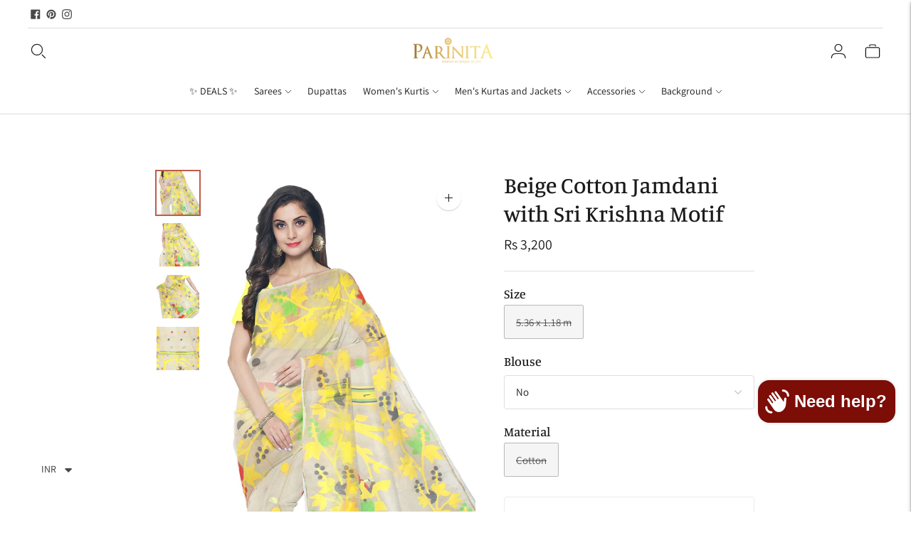

--- FILE ---
content_type: text/javascript; charset=utf-8
request_url: https://www.parinita.co.in/products/beige-cotton-jamdani-with-sri-krishna-motif.js
body_size: 753
content:
{"id":8853049409816,"title":"Beige Cotton Jamdani with Sri Krishna Motif","handle":"beige-cotton-jamdani-with-sri-krishna-motif","description":"\u003cp data-mce-fragment=\"1\"\u003e\u003cspan data-mce-fragment=\"1\" size=\"2\"\u003e\u003cb data-mce-fragment=\"1\"\u003ePallav\u003c\/b\u003e: The\u003cspan data-mce-fragment=\"1\"\u003e \u003c\/span\u003e\u003cem data-mce-fragment=\"1\"\u003epallav\u003c\/em\u003e\u003cspan data-mce-fragment=\"1\"\u003e \u003c\/span\u003ehas a motif of \u003cspan data-mce-fragment=\"1\"\u003eSri Krishna and Radha on a swing in yellow, green, red, and black. The pallav is the highlight of the saree\u003c\/span\u003e\u003c\/span\u003e\u003c\/p\u003e\n\u003cp data-mce-fragment=\"1\"\u003e\u003cspan data-mce-fragment=\"1\" size=\"2\"\u003e\u003cb data-mce-fragment=\"1\"\u003eBody\u003c\/b\u003e: C\u003cspan data-mce-fragment=\"1\"\u003eircular motifs in red, green, yellow, golden, and black\u003c\/span\u003e\u003cspan data-mce-fragment=\"1\"\u003e \u003c\/span\u003eagainst a starched beige cotton background looks beautiful\u003c\/span\u003e\u003c\/p\u003e\n\u003cp data-mce-fragment=\"1\"\u003e\u003cspan data-mce-fragment=\"1\" size=\"2\"\u003e\u003cb data-mce-fragment=\"1\"\u003eBorder\u003c\/b\u003e: \u003cspan data-mce-fragment=\"1\"\u003eA grapevine pattern in yellow, green, red, and black runs on the border\u003c\/span\u003e\u003cspan data-mce-fragment=\"1\"\u003e and \u003c\/span\u003eadds to the charm of this \u003cspan data-mce-fragment=\"1\"\u003e\u003ca data-mce-fragment=\"1\" title=\"jamdani saree background\" href=\"https:\/\/parinitasarees.myshopify.com\/pages\/jamdani\" target=\"_blank\" data-mce-href=\"https:\/\/parinitasarees.myshopify.com\/pages\/jamdani\"\u003edhakai jamdani\u003c\/a\u003e\u003c\/span\u003e saree\u003c\/span\u003e\u003c\/p\u003e\n\u003cp data-mce-fragment=\"1\"\u003e\u003cspan data-mce-fragment=\"1\" size=\"2\"\u003e\u003cb data-mce-fragment=\"1\"\u003eStyling tips\u003c\/b\u003e: A yellow blouse would be ideal for that attractive look, with silver bangles\u003c\/span\u003e\u003c\/p\u003e","published_at":"2023-11-29T12:42:07+05:30","created_at":"2023-11-29T12:42:07+05:30","vendor":"Parinita Sarees","type":"Jamdani saree","tags":["Beige","Cotton"],"price":320000,"price_min":320000,"price_max":320000,"available":false,"price_varies":false,"compare_at_price":null,"compare_at_price_min":0,"compare_at_price_max":0,"compare_at_price_varies":false,"variants":[{"id":47303241564440,"title":"5.36 x 1.18 m \/ No \/ Cotton","option1":"5.36 x 1.18 m","option2":"No","option3":"Cotton","sku":"JA2543","requires_shipping":true,"taxable":false,"featured_image":null,"available":false,"name":"Beige Cotton Jamdani with Sri Krishna Motif - 5.36 x 1.18 m \/ No \/ Cotton","public_title":"5.36 x 1.18 m \/ No \/ Cotton","options":["5.36 x 1.18 m","No","Cotton"],"price":320000,"weight":800,"compare_at_price":null,"inventory_quantity":0,"inventory_management":"shopify","inventory_policy":"deny","barcode":"","requires_selling_plan":false,"selling_plan_allocations":[]}],"images":["\/\/cdn.shopify.com\/s\/files\/1\/0353\/3897\/files\/Beige-Cotton-Jamdani-with-Sri-Krishna-Motif-Jamdani-saree.jpg?v=1743678984","\/\/cdn.shopify.com\/s\/files\/1\/0353\/3897\/files\/Beige-Cotton-Jamdani-with-Sri-Krishna-Motif-Jamdani-saree-2.jpg?v=1743678986","\/\/cdn.shopify.com\/s\/files\/1\/0353\/3897\/files\/Beige-Cotton-Jamdani-with-Sri-Krishna-Motif-Jamdani-saree-3.jpg?v=1743678988","\/\/cdn.shopify.com\/s\/files\/1\/0353\/3897\/files\/Beige-Cotton-Jamdani-with-Sri-Krishna-Motif-Jamdani-saree-4.jpg?v=1743678990"],"featured_image":"\/\/cdn.shopify.com\/s\/files\/1\/0353\/3897\/files\/Beige-Cotton-Jamdani-with-Sri-Krishna-Motif-Jamdani-saree.jpg?v=1743678984","options":[{"name":"Size","position":1,"values":["5.36 x 1.18 m"]},{"name":"Blouse","position":2,"values":["No"]},{"name":"Material","position":3,"values":["Cotton"]}],"url":"\/products\/beige-cotton-jamdani-with-sri-krishna-motif","media":[{"alt":"Beige Cotton Jamdani with Sri Krishna Motif-Jamdani saree-parinitasarees","id":36206187381016,"position":1,"preview_image":{"aspect_ratio":0.5,"height":3800,"width":1900,"src":"https:\/\/cdn.shopify.com\/s\/files\/1\/0353\/3897\/files\/Beige-Cotton-Jamdani-with-Sri-Krishna-Motif-Jamdani-saree.jpg?v=1743678984"},"aspect_ratio":0.5,"height":3800,"media_type":"image","src":"https:\/\/cdn.shopify.com\/s\/files\/1\/0353\/3897\/files\/Beige-Cotton-Jamdani-with-Sri-Krishna-Motif-Jamdani-saree.jpg?v=1743678984","width":1900},{"alt":"Beige Cotton Jamdani with Sri Krishna Motif-Jamdani saree-parinitasarees","id":36206187774232,"position":2,"preview_image":{"aspect_ratio":0.5,"height":3800,"width":1900,"src":"https:\/\/cdn.shopify.com\/s\/files\/1\/0353\/3897\/files\/Beige-Cotton-Jamdani-with-Sri-Krishna-Motif-Jamdani-saree-2.jpg?v=1743678986"},"aspect_ratio":0.5,"height":3800,"media_type":"image","src":"https:\/\/cdn.shopify.com\/s\/files\/1\/0353\/3897\/files\/Beige-Cotton-Jamdani-with-Sri-Krishna-Motif-Jamdani-saree-2.jpg?v=1743678986","width":1900},{"alt":"Beige Cotton Jamdani with Sri Krishna Motif-Jamdani saree-parinitasarees","id":36206188232984,"position":3,"preview_image":{"aspect_ratio":0.5,"height":3800,"width":1900,"src":"https:\/\/cdn.shopify.com\/s\/files\/1\/0353\/3897\/files\/Beige-Cotton-Jamdani-with-Sri-Krishna-Motif-Jamdani-saree-3.jpg?v=1743678988"},"aspect_ratio":0.5,"height":3800,"media_type":"image","src":"https:\/\/cdn.shopify.com\/s\/files\/1\/0353\/3897\/files\/Beige-Cotton-Jamdani-with-Sri-Krishna-Motif-Jamdani-saree-3.jpg?v=1743678988","width":1900},{"alt":"Beige Cotton Jamdani with Sri Krishna Motif-Jamdani saree-parinitasarees","id":36206188757272,"position":4,"preview_image":{"aspect_ratio":0.5,"height":3800,"width":1900,"src":"https:\/\/cdn.shopify.com\/s\/files\/1\/0353\/3897\/files\/Beige-Cotton-Jamdani-with-Sri-Krishna-Motif-Jamdani-saree-4.jpg?v=1743678990"},"aspect_ratio":0.5,"height":3800,"media_type":"image","src":"https:\/\/cdn.shopify.com\/s\/files\/1\/0353\/3897\/files\/Beige-Cotton-Jamdani-with-Sri-Krishna-Motif-Jamdani-saree-4.jpg?v=1743678990","width":1900}],"requires_selling_plan":false,"selling_plan_groups":[]}

--- FILE ---
content_type: application/javascript; charset=utf-8
request_url: https://cdn-widgetsrepository.yotpo.com/v1/loader/ggae5oybRxzgFRSXJCwP-g
body_size: 14490
content:

if (typeof (window) !== 'undefined' && window.performance && window.performance.mark) {
  window.performance.mark('yotpo:loader:loaded');
}
var yotpoWidgetsContainer = yotpoWidgetsContainer || { guids: {} };
(function(){
    var guid = "ggae5oybRxzgFRSXJCwP-g";
    var loader = {
        loadDep: function (link, onLoad, strategy) {
            var script = document.createElement('script');
            script.onload = onLoad || function(){};
            script.src = link;
            if (strategy === 'defer') {
                script.defer = true;
            } else if (strategy === 'async') {
                script.async = true;
            }
            script.setAttribute("type", "text/javascript");
            script.setAttribute("charset", "utf-8");
            document.head.appendChild(script);
        },
        config: {
            data: {
                guid: guid
            },
            widgets: {
            
                "452538": {
                    instanceId: "452538",
                    instanceVersionId: "318446073",
                    templateAssetUrl: "https://cdn-widgetsrepository.yotpo.com/widget-assets/widget-visual-redemption/app.v0.6.1-4815.js",
                    cssOverrideAssetUrl: "",
                    customizationCssUrl: "",
                    customizations: {
                      "description-color": "#666d8b",
                      "description-font-size": "20",
                      "headline-color": "#011247",
                      "headline-font-size": "36",
                      "layout-background-color": "white",
                      "primary-font-name-and-url": "Montserrat@600|https://fonts.googleapis.com/css?family=Montserrat:600\u0026display=swap",
                      "redemption-1-displayname": "Tile 1",
                      "redemption-1-settings-cost": "0 points",
                      "redemption-1-settings-cost-color": "#666d8b",
                      "redemption-1-settings-cost-font-size": "20",
                      "redemption-1-settings-reward": "$0",
                      "redemption-1-settings-reward-color": "#011247",
                      "redemption-1-settings-reward-font-size": "30",
                      "redemption-2-displayname": "Tile 2",
                      "redemption-2-settings-cost": "0 points",
                      "redemption-2-settings-cost-color": "#666d8b",
                      "redemption-2-settings-cost-font-size": "20",
                      "redemption-2-settings-reward": "$0",
                      "redemption-2-settings-reward-color": "#011247",
                      "redemption-2-settings-reward-font-size": "30",
                      "redemption-3-displayname": "Tile 3",
                      "redemption-3-settings-cost": "0 points",
                      "redemption-3-settings-cost-color": "#666d8b",
                      "redemption-3-settings-cost-font-size": "20",
                      "redemption-3-settings-reward": "$0",
                      "redemption-3-settings-reward-color": "#011247",
                      "redemption-3-settings-reward-font-size": "30",
                      "rule-border-color": "#bccdfe",
                      "rule-color": "#061153",
                      "rule-font-size": "18",
                      "secondary-font-name-and-url": "Nunito Sans@400|https://fonts.googleapis.com/css?family=Nunito+Sans\u0026display=swap",
                      "selected-extensions": [
                        "1",
                        "2",
                        "3"
                      ],
                      "view-layout": "full-layout",
                      "visual-redemption-description": "Redeeming your hard-earned points is easy! Simply apply your points for a discount at checkout!",
                      "visual-redemption-headline": "How to use your points",
                      "visual-redemption-rule": "100 points equals $10.00"
                    },
                    staticContent: {
                      "cssEditorEnabled": true,
                      "currency": "INR",
                      "isHidden": false,
                      "isMultiCurrencyEnabled": false,
                      "isShopifyNewAccountsVersion": true,
                      "platformName": "shopify",
                      "storeId": "dVoWMXYGytTDyK9MVLiJxykGiuZ0q8CF2pNPZKbw"
                    },
                    className: "VisualRedemptionWidget",
                    dependencyGroupId: 2
                },
            
                "452537": {
                    instanceId: "452537",
                    instanceVersionId: "26040508",
                    templateAssetUrl: "https://cdn-widgetsrepository.yotpo.com/widget-assets/widget-referral-widget/app.v1.8.1-4652.js",
                    cssOverrideAssetUrl: "",
                    customizationCssUrl: "",
                    customizations: {
                      "background-color": "rgba( 255, 255, 255, 1 )",
                      "background-image-url": "https://cdn-widget-assets.yotpo.com/widget-referral-widget/customizations/defaults/BackgroundImage-v3.jpg",
                      "customer-email-view-button-text": "Next",
                      "customer-email-view-description": "Give your friends $20 off their first order of $40 and get $20 (in points) for each successful referral",
                      "customer-email-view-header": "Refer a Friend",
                      "customer-email-view-input-placeholder": "Your email address",
                      "customer-email-view-title": "GIVE $20, GET $20",
                      "customer-name-view-input-placeholder": "Your name",
                      "default-toggle": true,
                      "description-color": "rgba( 55, 51, 48, 1 )",
                      "description-font-size": "20px",
                      "final-view-button-text": "REFER MORE FRIENDS",
                      "final-view-description": "Remind your friends to check their emails",
                      "final-view-error-description": "We were unable to send the referral link",
                      "final-view-error-text": "GO BACK",
                      "final-view-error-title": "SOMETHING WENT WRONG",
                      "final-view-title": "THANKS FOR REFERRING",
                      "fonts-primary-font-name-and-url": "Montserrat@600|https://fonts.googleapis.com/css?family=Montserrat:600\u0026display=swap",
                      "fonts-secondary-font-name-and-url": "Nunito Sans@400|https://fonts.googleapis.com/css?family=Nunito+Sans:400\u0026display=swap",
                      "header-color": "rgba( 0, 0, 0, 1 )",
                      "header-font-size": "18px",
                      "main-share-option-desktop": "main_share_email",
                      "main-share-option-mobile": "main_share_sms",
                      "next-button-background-color": "rgba( 118, 140,  220, 1 )",
                      "next-button-font-size": "18px",
                      "next-button-size": "standard",
                      "next-button-text-color": "rgba( 118, 140,  220, 1 )",
                      "next-button-type": "rectangular_outline",
                      "referral-history-completed-points-text": "{{points}} POINTS",
                      "referral-history-completed-status-type": "text",
                      "referral-history-confirmed-status": "COMPLETED",
                      "referral-history-pending-status": "PENDING",
                      "referral-history-redeem-text": "To redeem your points, simply apply your discount at checkout.",
                      "referral-history-sumup-line-points-text": "{{points}} POINTS",
                      "referral-history-sumup-line-text": "Your Rewards",
                      "referral-views-button-text": "Next",
                      "referral-views-copy-link-button-text": "COPY LINK",
                      "referral-views-description": "Give your friends $20 off their first order of $40 and get $20 (in points) for each successful referral",
                      "referral-views-email-share-body": "How does a discount off your first order at {{company_name}} sound? Use the link below and once you've shopped, I'll get a reward too.\n{{referral_link}}",
                      "referral-views-email-share-subject": "Discount to a Store You'll Love!",
                      "referral-views-email-share-type": "marketing_email",
                      "referral-views-friends-input-placeholder": "Friend’s email address",
                      "referral-views-header": "Refer a Friend",
                      "referral-views-personal-email-button-text": "SEND VIA MY EMAIL",
                      "referral-views-sms-button-text": "SEND VIA SMS",
                      "referral-views-title": "GIVE $20, GET $20",
                      "referral-views-whatsapp-button-text": "SEND VIA WHATSAPP",
                      "share-allow-copy-link": true,
                      "share-allow-email": true,
                      "share-allow-facebook": true,
                      "share-allow-sms": true,
                      "share-allow-twitter": true,
                      "share-allow-whatsapp": true,
                      "share-facebook-header": "Earn A Discount When You Shop Today!",
                      "share-facebook-image-url": "",
                      "share-icons-color": "black",
                      "share-settings-copyLink": true,
                      "share-settings-default-checkbox": true,
                      "share-settings-default-mobile-checkbox": true,
                      "share-settings-email": true,
                      "share-settings-facebook": true,
                      "share-settings-fbMessenger": true,
                      "share-settings-mobile-copyLink": true,
                      "share-settings-mobile-email": true,
                      "share-settings-mobile-facebook": true,
                      "share-settings-mobile-fbMessenger": true,
                      "share-settings-mobile-sms": true,
                      "share-settings-mobile-twitter": true,
                      "share-settings-mobile-whatsapp": true,
                      "share-settings-twitter": true,
                      "share-settings-whatsapp": true,
                      "share-sms-message": "I love {{company_name}}! Shop through my link to get a reward {{referral_link}}",
                      "share-twitter-message": "These guys are great! Get a discount using my link: ",
                      "share-whatsapp-message": "I love {{company_name}}! Shop through my link to get a reward {{referral_link}}",
                      "tab-size": "medium",
                      "tab-type": "lower_line",
                      "tab-view-primary-tab-text": "Refer a Friend",
                      "tab-view-secondary-tab-text": "Your Referrals",
                      "tile-color": "rgba( 255, 255, 255, 1 )",
                      "title-color": "rgba( 55, 51, 48, 1 )",
                      "title-font-size": "36px",
                      "view-exit-intent-enabled": false,
                      "view-exit-intent-mobile-timeout-ms": 10000,
                      "view-is-popup": false,
                      "view-popup-delay-ms": 0,
                      "view-show-popup-on-exit": false,
                      "view-show-referral-history": false,
                      "view-table-rectangular-dark-pending-color": "rgba( 0, 0, 0, 0.6 )",
                      "view-table-rectangular-light-pending-color": "#FFFFFF",
                      "view-table-selected-color": "#558342",
                      "view-table-theme": "dark",
                      "view-table-type": "rectangular"
                    },
                    staticContent: {
                      "companyName": "Parinita Sarees and Fashion",
                      "cssEditorEnabled": true,
                      "currency": "INR",
                      "hasPrimaryFontsFeature": true,
                      "isHidden": false,
                      "isMultiCurrencyEnabled": false,
                      "merchantId": "35814",
                      "migrateTabColorToBackground": true,
                      "platformName": "shopify",
                      "referralHistoryEnabled": true,
                      "referralHost": "http://rwrd.io"
                    },
                    className: "ReferralWidget",
                    dependencyGroupId: 2
                },
            
                "452536": {
                    instanceId: "452536",
                    instanceVersionId: "318446074",
                    templateAssetUrl: "https://cdn-widgetsrepository.yotpo.com/widget-assets/widget-loyalty-campaigns/app.v0.13.0-4770.js",
                    cssOverrideAssetUrl: "",
                    customizationCssUrl: "",
                    customizations: {
                      "campaign-description-font-color": "#4e5772",
                      "campaign-description-size": "18px",
                      "campaign-item-334399-background-color": "#f9faff",
                      "campaign-item-334399-background-image-color-overlay": "rgba(0, 0, 0, .4)",
                      "campaign-item-334399-background-type": "color",
                      "campaign-item-334399-border-color": "#848ca3",
                      "campaign-item-334399-description-font-color": "#4e5772",
                      "campaign-item-334399-description-font-size": "18",
                      "campaign-item-334399-exclude_audience_ids": null,
                      "campaign-item-334399-exclude_audience_names": [],
                      "campaign-item-334399-hover-view-tile-message": "Earn 2 points for every ₹1 spent",
                      "campaign-item-334399-icon-color": "#768cdc",
                      "campaign-item-334399-icon-type": "defaultIcon",
                      "campaign-item-334399-include_audience_ids": "1",
                      "campaign-item-334399-include_audience_names": [
                        "All customers"
                      ],
                      "campaign-item-334399-special-reward-enabled": "false",
                      "campaign-item-334399-special-reward-headline-background-color": "#E0DBEF",
                      "campaign-item-334399-special-reward-headline-text": "Just for you!",
                      "campaign-item-334399-special-reward-headline-title-font-color": "#5344A6",
                      "campaign-item-334399-special-reward-headline-title-font-size": "16",
                      "campaign-item-334399-special-reward-tile-border-color": "#8270E7",
                      "campaign-item-334399-tile-description": "Make a purchase",
                      "campaign-item-334399-tile-reward": "2 points for every ₹1 spent",
                      "campaign-item-334399-title-font-color": "#011247",
                      "campaign-item-334399-title-font-size": "27",
                      "campaign-item-334399-type": "PointsForPurchasesCampaign",
                      "campaign-item-380944-background-color": "#f9faff",
                      "campaign-item-380944-background-image-color-overlay": "rgba(0, 0, 0, .4)",
                      "campaign-item-380944-background-type": "color",
                      "campaign-item-380944-border-color": "#848ca3",
                      "campaign-item-380944-description-font-color": "#4e5772",
                      "campaign-item-380944-description-font-size": "18",
                      "campaign-item-380944-exclude_audience_ids": null,
                      "campaign-item-380944-exclude_audience_names": [],
                      "campaign-item-380944-hover-view-tile-message": "Earn 2000 points when you create an account",
                      "campaign-item-380944-icon-color": "#768cdc",
                      "campaign-item-380944-icon-type": "defaultIcon",
                      "campaign-item-380944-include_audience_ids": "1",
                      "campaign-item-380944-include_audience_names": [
                        "All customers"
                      ],
                      "campaign-item-380944-special-reward-enabled": "false",
                      "campaign-item-380944-special-reward-headline-background-color": "#E0DBEF",
                      "campaign-item-380944-special-reward-headline-text": "Just for you!",
                      "campaign-item-380944-special-reward-headline-title-font-color": "#5344A6",
                      "campaign-item-380944-special-reward-headline-title-font-size": "16",
                      "campaign-item-380944-special-reward-tile-border-color": "#8270E7",
                      "campaign-item-380944-tile-description": "Create an Account",
                      "campaign-item-380944-tile-reward": "2000 Points",
                      "campaign-item-380944-title-font-color": "#011247",
                      "campaign-item-380944-title-font-size": "27",
                      "campaign-item-380944-type": "CreateAccountCampaign",
                      "campaign-item-380945-action-tile-action-text": "Share on Facebook",
                      "campaign-item-380945-action-tile-title": "Earn 2000 points when you share us on Facebook",
                      "campaign-item-380945-background-color": "#f9faff",
                      "campaign-item-380945-background-image-color-overlay": "rgba(0, 0, 0, .4)",
                      "campaign-item-380945-background-type": "color",
                      "campaign-item-380945-border-color": "#848ca3",
                      "campaign-item-380945-description-font-color": "#4e5772",
                      "campaign-item-380945-description-font-size": "18",
                      "campaign-item-380945-exclude_audience_ids": null,
                      "campaign-item-380945-exclude_audience_names": [],
                      "campaign-item-380945-icon-color": "#768cdc",
                      "campaign-item-380945-icon-type": "defaultIcon",
                      "campaign-item-380945-include_audience_ids": "1",
                      "campaign-item-380945-include_audience_names": [
                        "All customers"
                      ],
                      "campaign-item-380945-special-reward-enabled": "false",
                      "campaign-item-380945-special-reward-headline-background-color": "#E0DBEF",
                      "campaign-item-380945-special-reward-headline-text": "Just for you!",
                      "campaign-item-380945-special-reward-headline-title-font-color": "#5344A6",
                      "campaign-item-380945-special-reward-headline-title-font-size": "16",
                      "campaign-item-380945-special-reward-tile-border-color": "#8270E7",
                      "campaign-item-380945-tile-description": "Share On Facebook",
                      "campaign-item-380945-tile-reward": "2000 Points",
                      "campaign-item-380945-title-font-color": "#011247",
                      "campaign-item-380945-title-font-size": "27",
                      "campaign-item-380945-type": "FacebookShareCampaign",
                      "campaign-item-380946-action-tile-action-text": "Add My Birthday",
                      "campaign-item-380946-action-tile-ask-year": "true",
                      "campaign-item-380946-action-tile-birthday-required-field-message": "This field is required",
                      "campaign-item-380946-action-tile-birthday-thank-you-message": "Thanks! We're looking forward to helping you celebrate :)",
                      "campaign-item-380946-action-tile-european-date-format": "false",
                      "campaign-item-380946-action-tile-message-text": "If your birthday is within the next 30 days, your reward will be granted in delay, up to 30 days.",
                      "campaign-item-380946-action-tile-month-names": "January,February,March,April,May,June,July,August,September,October,November,December",
                      "campaign-item-380946-action-tile-title": "Earn 2000 points on your birthday",
                      "campaign-item-380946-background-color": "#f9faff",
                      "campaign-item-380946-background-image-color-overlay": "rgba(0, 0, 0, .4)",
                      "campaign-item-380946-background-type": "color",
                      "campaign-item-380946-border-color": "#848ca3",
                      "campaign-item-380946-description-font-color": "#4e5772",
                      "campaign-item-380946-description-font-size": "18",
                      "campaign-item-380946-exclude_audience_ids": null,
                      "campaign-item-380946-exclude_audience_names": [],
                      "campaign-item-380946-icon-color": "#768cdc",
                      "campaign-item-380946-icon-type": "defaultIcon",
                      "campaign-item-380946-include_audience_ids": "1",
                      "campaign-item-380946-include_audience_names": [
                        "All customers"
                      ],
                      "campaign-item-380946-special-reward-enabled": "false",
                      "campaign-item-380946-special-reward-headline-background-color": "#E0DBEF",
                      "campaign-item-380946-special-reward-headline-text": "Just for you!",
                      "campaign-item-380946-special-reward-headline-title-font-color": "#5344A6",
                      "campaign-item-380946-special-reward-headline-title-font-size": "16",
                      "campaign-item-380946-special-reward-tile-border-color": "#8270E7",
                      "campaign-item-380946-tile-description": "Happy Birthday",
                      "campaign-item-380946-tile-reward": "2000 Points",
                      "campaign-item-380946-title-font-color": "#011247",
                      "campaign-item-380946-title-font-size": "27",
                      "campaign-item-380946-type": "BirthdayCampaign",
                      "campaign-item-804660-action-tile-action-text": "Follow Us",
                      "campaign-item-804660-action-tile-title": "Earn 400 points when you follow us on Twitter",
                      "campaign-item-804660-background-color": "#f9faff",
                      "campaign-item-804660-background-image-color-overlay": "rgba(0, 0, 0, .4)",
                      "campaign-item-804660-background-type": "color",
                      "campaign-item-804660-border-color": "#848ca3",
                      "campaign-item-804660-description-font-color": "#4e5772",
                      "campaign-item-804660-description-font-size": "18",
                      "campaign-item-804660-exclude_audience_ids": null,
                      "campaign-item-804660-exclude_audience_names": [],
                      "campaign-item-804660-icon-color": "#768cdc",
                      "campaign-item-804660-icon-type": "defaultIcon",
                      "campaign-item-804660-include_audience_ids": "1",
                      "campaign-item-804660-include_audience_names": [
                        "All customers"
                      ],
                      "campaign-item-804660-special-reward-enabled": "false",
                      "campaign-item-804660-special-reward-headline-background-color": "#E0DBEF",
                      "campaign-item-804660-special-reward-headline-text": "Just for you!",
                      "campaign-item-804660-special-reward-headline-title-font-color": "#5344A6",
                      "campaign-item-804660-special-reward-headline-title-font-size": "16",
                      "campaign-item-804660-special-reward-tile-border-color": "#8270E7",
                      "campaign-item-804660-tile-description": "Follow us on Twitter",
                      "campaign-item-804660-tile-reward": "400 Points",
                      "campaign-item-804660-title-font-color": "#011247",
                      "campaign-item-804660-title-font-size": "27",
                      "campaign-item-804660-type": "TwitterFollowCampaign",
                      "campaign-title-font-color": "#011247",
                      "campaign-title-size": "27px",
                      "completed-tile-headline": "Completed",
                      "completed-tile-message": "You already completed this campaign",
                      "container-headline": "Ways to earn points",
                      "general-hover-tile-button-color": "#ffffff",
                      "general-hover-tile-button-text-color": "#140060",
                      "general-hover-tile-button-type": "filled_rectangle",
                      "general-hover-tile-color-overlay": "#011247",
                      "general-hover-tile-text-color": "#ffffff",
                      "headline-font-color": "#011247",
                      "headline-font-size": "36px",
                      "logged-out-is-redirect-after-login-to-current-page": "true",
                      "logged-out-message": "Already a member?",
                      "logged-out-sign-in-text": "Log in",
                      "logged-out-sign-up-text": "Sign up",
                      "main-text-font-name-and-url": "Montserrat@600|https://fonts.googleapis.com/css?family=Montserrat:600\u0026display=swap",
                      "secondary-text-font-name-and-url": "Montserrat@400|https://fonts.googleapis.com/css?family=Montserrat\u0026display=swap",
                      "selected-audiences": "1",
                      "selected-extensions": [
                        "804660",
                        "380945",
                        "380944",
                        "334399",
                        "380946"
                      ],
                      "special-reward-enabled": "false",
                      "special-reward-headline-background-color": "#E0DBEF",
                      "special-reward-headline-text": "Special for you",
                      "special-reward-headline-title-font-color": "#5344A6",
                      "special-reward-headline-title-font-size": "16",
                      "special-reward-tile-border-color": "#8270E7",
                      "tile-border-color": "#848ca3",
                      "tiles-background-color": "#f9faff",
                      "time-between-rewards-days": "You're eligible to participate again in *|days|* days.",
                      "time-between-rewards-hours": "You're eligible to participate again in *|hours|* hours."
                    },
                    staticContent: {
                      "companyName": "Parinita Sarees and Fashion",
                      "cssEditorEnabled": true,
                      "currency": "INR",
                      "facebookAppId": "1647129615540489",
                      "isHidden": false,
                      "isMultiCurrencyEnabled": false,
                      "isSegmentationsPickerEnabled": false,
                      "isShopifyNewAccountsVersion": true,
                      "merchantId": "35814",
                      "platformName": "shopify",
                      "storeAccountLoginUrl": "//www.parinita.co.in/account/login",
                      "storeAccountRegistrationUrl": "//www.parinita.co.in/account/register",
                      "storeId": "dVoWMXYGytTDyK9MVLiJxykGiuZ0q8CF2pNPZKbw"
                    },
                    className: "CampaignWidget",
                    dependencyGroupId: 2
                },
            
                "452535": {
                    instanceId: "452535",
                    instanceVersionId: "318446075",
                    templateAssetUrl: "https://cdn-widgetsrepository.yotpo.com/widget-assets/widget-coupons-redemption/app.v0.6.2-5198.js",
                    cssOverrideAssetUrl: "",
                    customizationCssUrl: "",
                    customizations: {
                      "confirmation-step-cancel-option": "NO",
                      "confirmation-step-confirm-option": "YES",
                      "confirmation-step-title": "ARE YOU SURE?",
                      "coupon-background-type": "no-background",
                      "coupon-code-copied-message-body": "Thank you for redeeming your points. Please paste the code at checkout.",
                      "coupon-code-copied-message-color": "#707997",
                      "coupon-code-copied-message-title": "COPIED",
                      "coupons-redemption-description": "Redeeming your points is easy! Click Redeem My Points and copy \u0026 paste your code at checkout.",
                      "coupons-redemption-headline": "How to use your points",
                      "coupons-redemption-rule": "100 points equals $10.00",
                      "description-color": "#666d8b",
                      "description-font-size": "20",
                      "disabled-outline-button-color": "#929292",
                      "discount-bigger-than-subscription-cost-text": "Your next subscription is lower than the redemption amount",
                      "donate-button-text": "DONATE",
                      "donation-success-message-body": "Thank you for donating ${{donation_amount}} to {{company_name}}",
                      "donation-success-message-color": "#707997",
                      "donation-success-message-title": "SUCCESS",
                      "error-message-color": "#f04860",
                      "error-message-title": "",
                      "headline-color": "#011247",
                      "headline-font-size": "36",
                      "login-button-color": "#556DD8",
                      "login-button-text": "REDEEM MY POINTS",
                      "login-button-text-color": "white",
                      "login-button-type": "filled_rectangle",
                      "message-font-size": "14",
                      "missing-points-amount-text": "You don't have enough points to redeem",
                      "next-subscription-headline-text": "NEXT ORDER",
                      "next-subscription-subtitle-text": "{{product_name}} {{next_order_amount}}",
                      "no-subscription-subtitle-text": "No ongoing subscriptions",
                      "point-balance-text": "You have {{current_point_balance}} points",
                      "points-balance-color": "#011247",
                      "points-balance-font-size": "20",
                      "points-balance-number-color": "#93a1eb",
                      "primary-font-name-and-url": "Montserrat@600|https://fonts.googleapis.com/css?family=Montserrat:600\u0026display=swap",
                      "redeem-button-color": "#556DD8",
                      "redeem-button-text": "REDEEM",
                      "redeem-button-text-color": "white",
                      "redeem-button-type": "filled_rectangle",
                      "redemption-228684-displayname": "Rs 50 Off",
                      "redemption-228684-settings-button-color": "#556DD8",
                      "redemption-228684-settings-button-text": "REDEEM",
                      "redemption-228684-settings-button-text-color": "white",
                      "redemption-228684-settings-button-type": "filled_rectangle",
                      "redemption-228684-settings-call-to-action-button-text": "REDEEM",
                      "redemption-228684-settings-cost": 1000,
                      "redemption-228684-settings-cost-color": "#666d8b",
                      "redemption-228684-settings-cost-font-size": "20",
                      "redemption-228684-settings-cost-text": "{{points}} POINTS",
                      "redemption-228684-settings-coupon-cost-font-size": "15",
                      "redemption-228684-settings-coupon-reward-font-size": "29",
                      "redemption-228684-settings-discount-amount-cents": 5000,
                      "redemption-228684-settings-discount-type": "fixed_amount",
                      "redemption-228684-settings-reward": "Rs 50 Off",
                      "redemption-228684-settings-reward-color": "#011247",
                      "redemption-228684-settings-reward-font-size": "30",
                      "redemption-228684-settings-success-message-text": "Discount Applied",
                      "redemption-228685-displayname": "Rs 100 Off",
                      "redemption-228685-settings-button-color": "#556DD8",
                      "redemption-228685-settings-button-text": "REDEEM",
                      "redemption-228685-settings-button-text-color": "white",
                      "redemption-228685-settings-button-type": "filled_rectangle",
                      "redemption-228685-settings-call-to-action-button-text": "REDEEM",
                      "redemption-228685-settings-cost": 2000,
                      "redemption-228685-settings-cost-color": "#666d8b",
                      "redemption-228685-settings-cost-font-size": "20",
                      "redemption-228685-settings-cost-text": "{{points}} POINTS",
                      "redemption-228685-settings-coupon-cost-font-size": "15",
                      "redemption-228685-settings-coupon-reward-font-size": "29",
                      "redemption-228685-settings-discount-amount-cents": 10000,
                      "redemption-228685-settings-discount-type": "fixed_amount",
                      "redemption-228685-settings-reward": "Rs 100 Off",
                      "redemption-228685-settings-reward-color": "#011247",
                      "redemption-228685-settings-reward-font-size": "30",
                      "redemption-228685-settings-success-message-text": "Discount Applied",
                      "redemption-228692-displayname": "Rs 150 Off",
                      "redemption-228692-settings-button-color": "#556DD8",
                      "redemption-228692-settings-button-text": "REDEEM",
                      "redemption-228692-settings-button-text-color": "white",
                      "redemption-228692-settings-button-type": "filled_rectangle",
                      "redemption-228692-settings-call-to-action-button-text": "REDEEM",
                      "redemption-228692-settings-cost": 3000,
                      "redemption-228692-settings-cost-color": "#666d8b",
                      "redemption-228692-settings-cost-font-size": "20",
                      "redemption-228692-settings-cost-text": "{{points}} POINTS",
                      "redemption-228692-settings-coupon-cost-font-size": "15",
                      "redemption-228692-settings-coupon-reward-font-size": "29",
                      "redemption-228692-settings-discount-amount-cents": 15000,
                      "redemption-228692-settings-discount-type": "fixed_amount",
                      "redemption-228692-settings-reward": "Rs 150 Off",
                      "redemption-228692-settings-reward-color": "#011247",
                      "redemption-228692-settings-reward-font-size": "30",
                      "redemption-228692-settings-success-message-text": "Discount Applied",
                      "redemption-228693-displayname": "Rs 200 Off",
                      "redemption-228693-settings-button-color": "#556DD8",
                      "redemption-228693-settings-button-text": "REDEEM",
                      "redemption-228693-settings-button-text-color": "white",
                      "redemption-228693-settings-button-type": "filled_rectangle",
                      "redemption-228693-settings-call-to-action-button-text": "REDEEM",
                      "redemption-228693-settings-cost": 4000,
                      "redemption-228693-settings-cost-color": "#666d8b",
                      "redemption-228693-settings-cost-font-size": "20",
                      "redemption-228693-settings-cost-text": "{{points}} POINTS",
                      "redemption-228693-settings-coupon-cost-font-size": "15",
                      "redemption-228693-settings-coupon-reward-font-size": "29",
                      "redemption-228693-settings-discount-amount-cents": 20000,
                      "redemption-228693-settings-discount-type": "fixed_amount",
                      "redemption-228693-settings-reward": "Rs 200 Off",
                      "redemption-228693-settings-reward-color": "#011247",
                      "redemption-228693-settings-reward-font-size": "30",
                      "redemption-228693-settings-success-message-text": "Discount Applied",
                      "redemption-228694-displayname": "Rs 250 Off",
                      "redemption-228694-settings-button-color": "#556DD8",
                      "redemption-228694-settings-button-text": "REDEEM",
                      "redemption-228694-settings-button-text-color": "white",
                      "redemption-228694-settings-button-type": "filled_rectangle",
                      "redemption-228694-settings-call-to-action-button-text": "REDEEM",
                      "redemption-228694-settings-cost": 5000,
                      "redemption-228694-settings-cost-color": "#666d8b",
                      "redemption-228694-settings-cost-font-size": "20",
                      "redemption-228694-settings-cost-text": "{{points}} POINTS",
                      "redemption-228694-settings-coupon-cost-font-size": "15",
                      "redemption-228694-settings-coupon-reward-font-size": "29",
                      "redemption-228694-settings-discount-amount-cents": 25000,
                      "redemption-228694-settings-discount-type": "fixed_amount",
                      "redemption-228694-settings-reward": "Rs 250 Off",
                      "redemption-228694-settings-reward-color": "#011247",
                      "redemption-228694-settings-reward-font-size": "30",
                      "redemption-228694-settings-success-message-text": "Discount Applied",
                      "redemption-228695-displayname": "Rs 300 Off",
                      "redemption-228695-settings-button-color": "#556DD8",
                      "redemption-228695-settings-button-text": "REDEEM",
                      "redemption-228695-settings-button-text-color": "white",
                      "redemption-228695-settings-button-type": "filled_rectangle",
                      "redemption-228695-settings-call-to-action-button-text": "REDEEM",
                      "redemption-228695-settings-cost": 6000,
                      "redemption-228695-settings-cost-color": "#666d8b",
                      "redemption-228695-settings-cost-font-size": "20",
                      "redemption-228695-settings-cost-text": "{{points}} POINTS",
                      "redemption-228695-settings-coupon-cost-font-size": "15",
                      "redemption-228695-settings-coupon-reward-font-size": "29",
                      "redemption-228695-settings-discount-amount-cents": 30000,
                      "redemption-228695-settings-discount-type": "fixed_amount",
                      "redemption-228695-settings-reward": "Rs 300 Off",
                      "redemption-228695-settings-reward-color": "#011247",
                      "redemption-228695-settings-reward-font-size": "30",
                      "redemption-228695-settings-success-message-text": "Discount Applied",
                      "redemption-228696-displayname": "Rs 350 Off",
                      "redemption-228696-settings-button-color": "#556DD8",
                      "redemption-228696-settings-button-text": "REDEEM",
                      "redemption-228696-settings-button-text-color": "white",
                      "redemption-228696-settings-button-type": "filled_rectangle",
                      "redemption-228696-settings-call-to-action-button-text": "REDEEM",
                      "redemption-228696-settings-cost": 7000,
                      "redemption-228696-settings-cost-color": "#666d8b",
                      "redemption-228696-settings-cost-font-size": "20",
                      "redemption-228696-settings-cost-text": "{{points}} POINTS",
                      "redemption-228696-settings-coupon-cost-font-size": "15",
                      "redemption-228696-settings-coupon-reward-font-size": "29",
                      "redemption-228696-settings-discount-amount-cents": 35000,
                      "redemption-228696-settings-discount-type": "fixed_amount",
                      "redemption-228696-settings-reward": "Rs 350 Off",
                      "redemption-228696-settings-reward-color": "#011247",
                      "redemption-228696-settings-reward-font-size": "30",
                      "redemption-228696-settings-success-message-text": "Discount Applied",
                      "redemption-228697-displayname": "Rs 400 Off",
                      "redemption-228697-settings-button-color": "#556DD8",
                      "redemption-228697-settings-button-text": "REDEEM",
                      "redemption-228697-settings-button-text-color": "white",
                      "redemption-228697-settings-button-type": "filled_rectangle",
                      "redemption-228697-settings-call-to-action-button-text": "REDEEM",
                      "redemption-228697-settings-cost": 8000,
                      "redemption-228697-settings-cost-color": "#666d8b",
                      "redemption-228697-settings-cost-font-size": "20",
                      "redemption-228697-settings-cost-text": "{{points}} POINTS",
                      "redemption-228697-settings-coupon-cost-font-size": "15",
                      "redemption-228697-settings-coupon-reward-font-size": "29",
                      "redemption-228697-settings-discount-amount-cents": 40000,
                      "redemption-228697-settings-discount-type": "fixed_amount",
                      "redemption-228697-settings-reward": "Rs 400 Off",
                      "redemption-228697-settings-reward-color": "#011247",
                      "redemption-228697-settings-reward-font-size": "30",
                      "redemption-228697-settings-success-message-text": "Discount Applied",
                      "redemption-228698-displayname": "Rs 450 Off",
                      "redemption-228698-settings-button-color": "#556DD8",
                      "redemption-228698-settings-button-text": "REDEEM",
                      "redemption-228698-settings-button-text-color": "white",
                      "redemption-228698-settings-button-type": "filled_rectangle",
                      "redemption-228698-settings-call-to-action-button-text": "REDEEM",
                      "redemption-228698-settings-cost": 9000,
                      "redemption-228698-settings-cost-color": "#666d8b",
                      "redemption-228698-settings-cost-font-size": "20",
                      "redemption-228698-settings-cost-text": "{{points}} POINTS",
                      "redemption-228698-settings-coupon-cost-font-size": "15",
                      "redemption-228698-settings-coupon-reward-font-size": "29",
                      "redemption-228698-settings-discount-amount-cents": 45000,
                      "redemption-228698-settings-discount-type": "fixed_amount",
                      "redemption-228698-settings-reward": "Rs 450 Off",
                      "redemption-228698-settings-reward-color": "#011247",
                      "redemption-228698-settings-reward-font-size": "30",
                      "redemption-228698-settings-success-message-text": "Discount Applied",
                      "redemption-228705-displayname": "Rs 500 Off",
                      "redemption-228705-settings-button-color": "#556DD8",
                      "redemption-228705-settings-button-text": "REDEEM",
                      "redemption-228705-settings-button-text-color": "white",
                      "redemption-228705-settings-button-type": "filled_rectangle",
                      "redemption-228705-settings-call-to-action-button-text": "REDEEM",
                      "redemption-228705-settings-cost": 10000,
                      "redemption-228705-settings-cost-color": "#666d8b",
                      "redemption-228705-settings-cost-font-size": "20",
                      "redemption-228705-settings-cost-text": "{{points}} POINTS",
                      "redemption-228705-settings-coupon-cost-font-size": "15",
                      "redemption-228705-settings-coupon-reward-font-size": "29",
                      "redemption-228705-settings-discount-amount-cents": 50000,
                      "redemption-228705-settings-discount-type": "fixed_amount",
                      "redemption-228705-settings-reward": "Rs 500 Off",
                      "redemption-228705-settings-reward-color": "#011247",
                      "redemption-228705-settings-reward-font-size": "30",
                      "redemption-228705-settings-success-message-text": "Discount Applied",
                      "redemption-228706-displayname": "Rs 600 Off",
                      "redemption-228706-settings-button-color": "#556DD8",
                      "redemption-228706-settings-button-text": "REDEEM",
                      "redemption-228706-settings-button-text-color": "white",
                      "redemption-228706-settings-button-type": "filled_rectangle",
                      "redemption-228706-settings-call-to-action-button-text": "REDEEM",
                      "redemption-228706-settings-cost": 12000,
                      "redemption-228706-settings-cost-color": "#666d8b",
                      "redemption-228706-settings-cost-font-size": "20",
                      "redemption-228706-settings-cost-text": "{{points}} POINTS",
                      "redemption-228706-settings-coupon-cost-font-size": "15",
                      "redemption-228706-settings-coupon-reward-font-size": "29",
                      "redemption-228706-settings-discount-amount-cents": 60000,
                      "redemption-228706-settings-discount-type": "fixed_amount",
                      "redemption-228706-settings-reward": "Rs 600 Off",
                      "redemption-228706-settings-reward-color": "#011247",
                      "redemption-228706-settings-reward-font-size": "30",
                      "redemption-228706-settings-success-message-text": "Discount Applied",
                      "redemption-228707-displayname": "Rs 700 Off",
                      "redemption-228707-settings-button-color": "#556DD8",
                      "redemption-228707-settings-button-text": "REDEEM",
                      "redemption-228707-settings-button-text-color": "white",
                      "redemption-228707-settings-button-type": "filled_rectangle",
                      "redemption-228707-settings-call-to-action-button-text": "REDEEM",
                      "redemption-228707-settings-cost": 14000,
                      "redemption-228707-settings-cost-color": "#666d8b",
                      "redemption-228707-settings-cost-font-size": "20",
                      "redemption-228707-settings-cost-text": "{{points}} POINTS",
                      "redemption-228707-settings-coupon-cost-font-size": "15",
                      "redemption-228707-settings-coupon-reward-font-size": "29",
                      "redemption-228707-settings-discount-amount-cents": 70000,
                      "redemption-228707-settings-discount-type": "fixed_amount",
                      "redemption-228707-settings-reward": "Rs 700 Off",
                      "redemption-228707-settings-reward-color": "#011247",
                      "redemption-228707-settings-reward-font-size": "30",
                      "redemption-228707-settings-success-message-text": "Discount Applied",
                      "redemption-228708-displayname": "Rs 800 Off",
                      "redemption-228708-settings-button-color": "#556DD8",
                      "redemption-228708-settings-button-text": "REDEEM",
                      "redemption-228708-settings-button-text-color": "white",
                      "redemption-228708-settings-button-type": "filled_rectangle",
                      "redemption-228708-settings-call-to-action-button-text": "REDEEM",
                      "redemption-228708-settings-cost": 16000,
                      "redemption-228708-settings-cost-color": "#666d8b",
                      "redemption-228708-settings-cost-font-size": "20",
                      "redemption-228708-settings-cost-text": "{{points}} POINTS",
                      "redemption-228708-settings-coupon-cost-font-size": "15",
                      "redemption-228708-settings-coupon-reward-font-size": "29",
                      "redemption-228708-settings-discount-amount-cents": 80000,
                      "redemption-228708-settings-discount-type": "fixed_amount",
                      "redemption-228708-settings-reward": "Rs 800 Off",
                      "redemption-228708-settings-reward-color": "#011247",
                      "redemption-228708-settings-reward-font-size": "30",
                      "redemption-228708-settings-success-message-text": "Discount Applied",
                      "redemption-228709-displayname": "Rs 900 Off",
                      "redemption-228709-settings-button-color": "#556DD8",
                      "redemption-228709-settings-button-text": "REDEEM",
                      "redemption-228709-settings-button-text-color": "white",
                      "redemption-228709-settings-button-type": "filled_rectangle",
                      "redemption-228709-settings-call-to-action-button-text": "REDEEM",
                      "redemption-228709-settings-cost": 18000,
                      "redemption-228709-settings-cost-color": "#666d8b",
                      "redemption-228709-settings-cost-font-size": "20",
                      "redemption-228709-settings-cost-text": "{{points}} POINTS",
                      "redemption-228709-settings-coupon-cost-font-size": "15",
                      "redemption-228709-settings-coupon-reward-font-size": "29",
                      "redemption-228709-settings-discount-amount-cents": 90000,
                      "redemption-228709-settings-discount-type": "fixed_amount",
                      "redemption-228709-settings-reward": "Rs 900 Off",
                      "redemption-228709-settings-reward-color": "#011247",
                      "redemption-228709-settings-reward-font-size": "30",
                      "redemption-228709-settings-success-message-text": "Discount Applied",
                      "redemption-228710-displayname": "Rs 1000 Off",
                      "redemption-228710-settings-button-color": "#556DD8",
                      "redemption-228710-settings-button-text": "REDEEM",
                      "redemption-228710-settings-button-text-color": "white",
                      "redemption-228710-settings-button-type": "filled_rectangle",
                      "redemption-228710-settings-call-to-action-button-text": "REDEEM",
                      "redemption-228710-settings-cost": 20000,
                      "redemption-228710-settings-cost-color": "#666d8b",
                      "redemption-228710-settings-cost-font-size": "20",
                      "redemption-228710-settings-cost-text": "{{points}} POINTS",
                      "redemption-228710-settings-coupon-cost-font-size": "15",
                      "redemption-228710-settings-coupon-reward-font-size": "29",
                      "redemption-228710-settings-discount-amount-cents": 100000,
                      "redemption-228710-settings-discount-type": "fixed_amount",
                      "redemption-228710-settings-reward": "Rs 1000 Off",
                      "redemption-228710-settings-reward-color": "#011247",
                      "redemption-228710-settings-reward-font-size": "30",
                      "redemption-228710-settings-success-message-text": "Discount Applied",
                      "redemption-228711-displayname": "Rs 1250 Off",
                      "redemption-228711-settings-button-color": "#556DD8",
                      "redemption-228711-settings-button-text": "REDEEM",
                      "redemption-228711-settings-button-text-color": "white",
                      "redemption-228711-settings-button-type": "filled_rectangle",
                      "redemption-228711-settings-call-to-action-button-text": "REDEEM",
                      "redemption-228711-settings-cost": 25000,
                      "redemption-228711-settings-cost-color": "#666d8b",
                      "redemption-228711-settings-cost-font-size": "20",
                      "redemption-228711-settings-cost-text": "{{points}} POINTS",
                      "redemption-228711-settings-coupon-cost-font-size": "15",
                      "redemption-228711-settings-coupon-reward-font-size": "29",
                      "redemption-228711-settings-discount-amount-cents": 125000,
                      "redemption-228711-settings-discount-type": "fixed_amount",
                      "redemption-228711-settings-reward": "Rs 1250 Off",
                      "redemption-228711-settings-reward-color": "#011247",
                      "redemption-228711-settings-reward-font-size": "30",
                      "redemption-228711-settings-success-message-text": "Discount Applied",
                      "redemption-228713-displayname": "Rs 1500 Off",
                      "redemption-228713-settings-button-color": "#556DD8",
                      "redemption-228713-settings-button-text": "REDEEM",
                      "redemption-228713-settings-button-text-color": "white",
                      "redemption-228713-settings-button-type": "filled_rectangle",
                      "redemption-228713-settings-call-to-action-button-text": "REDEEM",
                      "redemption-228713-settings-cost": 30000,
                      "redemption-228713-settings-cost-color": "#666d8b",
                      "redemption-228713-settings-cost-font-size": "20",
                      "redemption-228713-settings-cost-text": "{{points}} POINTS",
                      "redemption-228713-settings-coupon-cost-font-size": "15",
                      "redemption-228713-settings-coupon-reward-font-size": "29",
                      "redemption-228713-settings-discount-amount-cents": 150000,
                      "redemption-228713-settings-discount-type": "fixed_amount",
                      "redemption-228713-settings-reward": "Rs 1500 Off",
                      "redemption-228713-settings-reward-color": "#011247",
                      "redemption-228713-settings-reward-font-size": "30",
                      "redemption-228713-settings-success-message-text": "Discount Applied",
                      "redemption-228714-displayname": "Rs 1750 Off",
                      "redemption-228714-settings-button-color": "#556DD8",
                      "redemption-228714-settings-button-text": "REDEEM",
                      "redemption-228714-settings-button-text-color": "white",
                      "redemption-228714-settings-button-type": "filled_rectangle",
                      "redemption-228714-settings-call-to-action-button-text": "REDEEM",
                      "redemption-228714-settings-cost": 35000,
                      "redemption-228714-settings-cost-color": "#666d8b",
                      "redemption-228714-settings-cost-font-size": "20",
                      "redemption-228714-settings-cost-text": "{{points}} POINTS",
                      "redemption-228714-settings-coupon-cost-font-size": "15",
                      "redemption-228714-settings-coupon-reward-font-size": "29",
                      "redemption-228714-settings-discount-amount-cents": 175000,
                      "redemption-228714-settings-discount-type": "fixed_amount",
                      "redemption-228714-settings-reward": "Rs 1750 Off",
                      "redemption-228714-settings-reward-color": "#011247",
                      "redemption-228714-settings-reward-font-size": "30",
                      "redemption-228714-settings-success-message-text": "Discount Applied",
                      "redemption-228715-displayname": "Rs 2000 Off",
                      "redemption-228715-settings-button-color": "#556DD8",
                      "redemption-228715-settings-button-text": "REDEEM",
                      "redemption-228715-settings-button-text-color": "white",
                      "redemption-228715-settings-button-type": "filled_rectangle",
                      "redemption-228715-settings-call-to-action-button-text": "REDEEM",
                      "redemption-228715-settings-cost": 40000,
                      "redemption-228715-settings-cost-color": "#666d8b",
                      "redemption-228715-settings-cost-font-size": "20",
                      "redemption-228715-settings-cost-text": "{{points}} POINTS",
                      "redemption-228715-settings-coupon-cost-font-size": "15",
                      "redemption-228715-settings-coupon-reward-font-size": "29",
                      "redemption-228715-settings-discount-amount-cents": 200000,
                      "redemption-228715-settings-discount-type": "fixed_amount",
                      "redemption-228715-settings-reward": "Rs 2000 Off",
                      "redemption-228715-settings-reward-color": "#011247",
                      "redemption-228715-settings-reward-font-size": "30",
                      "redemption-228715-settings-success-message-text": "Discount Applied",
                      "redemption-228722-displayname": "Rs 2500 Off",
                      "redemption-228722-settings-button-color": "#556DD8",
                      "redemption-228722-settings-button-text": "REDEEM",
                      "redemption-228722-settings-button-text-color": "white",
                      "redemption-228722-settings-button-type": "filled_rectangle",
                      "redemption-228722-settings-call-to-action-button-text": "REDEEM",
                      "redemption-228722-settings-cost": 50000,
                      "redemption-228722-settings-cost-color": "#666d8b",
                      "redemption-228722-settings-cost-font-size": "20",
                      "redemption-228722-settings-cost-text": "{{points}} POINTS",
                      "redemption-228722-settings-coupon-cost-font-size": "15",
                      "redemption-228722-settings-coupon-reward-font-size": "29",
                      "redemption-228722-settings-discount-amount-cents": 250000,
                      "redemption-228722-settings-discount-type": "fixed_amount",
                      "redemption-228722-settings-reward": "Rs 2500 Off",
                      "redemption-228722-settings-reward-color": "#011247",
                      "redemption-228722-settings-reward-font-size": "30",
                      "redemption-228722-settings-success-message-text": "Discount Applied",
                      "redemption-228723-displayname": "Rs 3000 Off",
                      "redemption-228723-settings-button-color": "#556DD8",
                      "redemption-228723-settings-button-text": "REDEEM",
                      "redemption-228723-settings-button-text-color": "white",
                      "redemption-228723-settings-button-type": "filled_rectangle",
                      "redemption-228723-settings-call-to-action-button-text": "REDEEM",
                      "redemption-228723-settings-cost": 60000,
                      "redemption-228723-settings-cost-color": "#666d8b",
                      "redemption-228723-settings-cost-font-size": "20",
                      "redemption-228723-settings-cost-text": "{{points}} POINTS",
                      "redemption-228723-settings-coupon-cost-font-size": "15",
                      "redemption-228723-settings-coupon-reward-font-size": "29",
                      "redemption-228723-settings-discount-amount-cents": 300000,
                      "redemption-228723-settings-discount-type": "fixed_amount",
                      "redemption-228723-settings-reward": "Rs 3000 Off",
                      "redemption-228723-settings-reward-color": "#011247",
                      "redemption-228723-settings-reward-font-size": "30",
                      "redemption-228723-settings-success-message-text": "Discount Applied",
                      "redemption-228724-displayname": "Rs 3500 Off",
                      "redemption-228724-settings-button-color": "#556DD8",
                      "redemption-228724-settings-button-text": "REDEEM",
                      "redemption-228724-settings-button-text-color": "white",
                      "redemption-228724-settings-button-type": "filled_rectangle",
                      "redemption-228724-settings-call-to-action-button-text": "REDEEM",
                      "redemption-228724-settings-cost": 70000,
                      "redemption-228724-settings-cost-color": "#666d8b",
                      "redemption-228724-settings-cost-font-size": "20",
                      "redemption-228724-settings-cost-text": "{{points}} POINTS",
                      "redemption-228724-settings-coupon-cost-font-size": "15",
                      "redemption-228724-settings-coupon-reward-font-size": "29",
                      "redemption-228724-settings-discount-amount-cents": 350000,
                      "redemption-228724-settings-discount-type": "fixed_amount",
                      "redemption-228724-settings-reward": "Rs 3500 Off",
                      "redemption-228724-settings-reward-color": "#011247",
                      "redemption-228724-settings-reward-font-size": "30",
                      "redemption-228724-settings-success-message-text": "Discount Applied",
                      "redemption-228725-displayname": "Rs 4000 Off",
                      "redemption-228725-settings-button-color": "#556DD8",
                      "redemption-228725-settings-button-text": "REDEEM",
                      "redemption-228725-settings-button-text-color": "white",
                      "redemption-228725-settings-button-type": "filled_rectangle",
                      "redemption-228725-settings-call-to-action-button-text": "REDEEM",
                      "redemption-228725-settings-cost": 80000,
                      "redemption-228725-settings-cost-color": "#666d8b",
                      "redemption-228725-settings-cost-font-size": "20",
                      "redemption-228725-settings-cost-text": "{{points}} POINTS",
                      "redemption-228725-settings-coupon-cost-font-size": "15",
                      "redemption-228725-settings-coupon-reward-font-size": "29",
                      "redemption-228725-settings-discount-amount-cents": 400000,
                      "redemption-228725-settings-discount-type": "fixed_amount",
                      "redemption-228725-settings-reward": "Rs 4000 Off",
                      "redemption-228725-settings-reward-color": "#011247",
                      "redemption-228725-settings-reward-font-size": "30",
                      "redemption-228725-settings-success-message-text": "Discount Applied",
                      "redemption-236410-displayname": "Rs 4500 off",
                      "redemption-236410-settings-button-color": "#556DD8",
                      "redemption-236410-settings-button-text": "REDEEM",
                      "redemption-236410-settings-button-text-color": "white",
                      "redemption-236410-settings-button-type": "filled_rectangle",
                      "redemption-236410-settings-call-to-action-button-text": "REDEEM",
                      "redemption-236410-settings-cost": 90000,
                      "redemption-236410-settings-cost-color": "#666d8b",
                      "redemption-236410-settings-cost-font-size": "20",
                      "redemption-236410-settings-cost-text": "{{points}} POINTS",
                      "redemption-236410-settings-coupon-cost-font-size": "15",
                      "redemption-236410-settings-coupon-reward-font-size": "29",
                      "redemption-236410-settings-discount-amount-cents": 450000,
                      "redemption-236410-settings-discount-type": "fixed_amount",
                      "redemption-236410-settings-reward": "Rs 4500 off",
                      "redemption-236410-settings-reward-color": "#011247",
                      "redemption-236410-settings-reward-font-size": "30",
                      "redemption-236410-settings-success-message-text": "Discount Applied",
                      "redemption-236411-displayname": "Rs 5000 off",
                      "redemption-236411-settings-button-color": "#556DD8",
                      "redemption-236411-settings-button-text": "REDEEM",
                      "redemption-236411-settings-button-text-color": "white",
                      "redemption-236411-settings-button-type": "filled_rectangle",
                      "redemption-236411-settings-call-to-action-button-text": "REDEEM",
                      "redemption-236411-settings-cost": 100000,
                      "redemption-236411-settings-cost-color": "#666d8b",
                      "redemption-236411-settings-cost-font-size": "20",
                      "redemption-236411-settings-cost-text": "{{points}} POINTS",
                      "redemption-236411-settings-coupon-cost-font-size": "15",
                      "redemption-236411-settings-coupon-reward-font-size": "29",
                      "redemption-236411-settings-discount-amount-cents": 500000,
                      "redemption-236411-settings-discount-type": "fixed_amount",
                      "redemption-236411-settings-reward": "Rs 5000 off",
                      "redemption-236411-settings-reward-color": "#011247",
                      "redemption-236411-settings-reward-font-size": "30",
                      "redemption-236411-settings-success-message-text": "Discount Applied",
                      "redemption-249634-displayname": "Rs 2250 off",
                      "redemption-249634-settings-button-color": "#556DD8",
                      "redemption-249634-settings-button-text": "REDEEM",
                      "redemption-249634-settings-button-text-color": "white",
                      "redemption-249634-settings-button-type": "filled_rectangle",
                      "redemption-249634-settings-call-to-action-button-text": "REDEEM",
                      "redemption-249634-settings-cost": 45000,
                      "redemption-249634-settings-cost-color": "#666d8b",
                      "redemption-249634-settings-cost-font-size": "20",
                      "redemption-249634-settings-cost-text": "{{points}} POINTS",
                      "redemption-249634-settings-coupon-cost-font-size": "15",
                      "redemption-249634-settings-coupon-reward-font-size": "29",
                      "redemption-249634-settings-discount-amount-cents": 225000,
                      "redemption-249634-settings-discount-type": "fixed_amount",
                      "redemption-249634-settings-reward": "Rs 2250 off",
                      "redemption-249634-settings-reward-color": "#011247",
                      "redemption-249634-settings-reward-font-size": "30",
                      "redemption-249634-settings-success-message-text": "Discount Applied",
                      "redemption-249635-displayname": "Rs 2750 off",
                      "redemption-249635-settings-button-color": "#556DD8",
                      "redemption-249635-settings-button-text": "REDEEM",
                      "redemption-249635-settings-button-text-color": "white",
                      "redemption-249635-settings-button-type": "filled_rectangle",
                      "redemption-249635-settings-call-to-action-button-text": "REDEEM",
                      "redemption-249635-settings-cost": 55000,
                      "redemption-249635-settings-cost-color": "#666d8b",
                      "redemption-249635-settings-cost-font-size": "20",
                      "redemption-249635-settings-cost-text": "{{points}} POINTS",
                      "redemption-249635-settings-coupon-cost-font-size": "15",
                      "redemption-249635-settings-coupon-reward-font-size": "29",
                      "redemption-249635-settings-discount-amount-cents": 275000,
                      "redemption-249635-settings-discount-type": "fixed_amount",
                      "redemption-249635-settings-reward": "Rs 2750 off",
                      "redemption-249635-settings-reward-color": "#011247",
                      "redemption-249635-settings-reward-font-size": "30",
                      "redemption-249635-settings-success-message-text": "Discount Applied",
                      "redemption-249636-displayname": "Rs 3250 off",
                      "redemption-249636-settings-button-color": "#556DD8",
                      "redemption-249636-settings-button-text": "REDEEM",
                      "redemption-249636-settings-button-text-color": "white",
                      "redemption-249636-settings-button-type": "filled_rectangle",
                      "redemption-249636-settings-call-to-action-button-text": "REDEEM",
                      "redemption-249636-settings-cost": 65000,
                      "redemption-249636-settings-cost-color": "#666d8b",
                      "redemption-249636-settings-cost-font-size": "20",
                      "redemption-249636-settings-cost-text": "{{points}} POINTS",
                      "redemption-249636-settings-coupon-cost-font-size": "15",
                      "redemption-249636-settings-coupon-reward-font-size": "29",
                      "redemption-249636-settings-discount-amount-cents": 325000,
                      "redemption-249636-settings-discount-type": "fixed_amount",
                      "redemption-249636-settings-reward": "Rs 3250 off",
                      "redemption-249636-settings-reward-color": "#011247",
                      "redemption-249636-settings-reward-font-size": "30",
                      "redemption-249636-settings-success-message-text": "Discount Applied",
                      "redemption-249637-displayname": "Rs 3750 off",
                      "redemption-249637-settings-button-color": "#556DD8",
                      "redemption-249637-settings-button-text": "REDEEM",
                      "redemption-249637-settings-button-text-color": "white",
                      "redemption-249637-settings-button-type": "filled_rectangle",
                      "redemption-249637-settings-call-to-action-button-text": "REDEEM",
                      "redemption-249637-settings-cost": 75000,
                      "redemption-249637-settings-cost-color": "#666d8b",
                      "redemption-249637-settings-cost-font-size": "20",
                      "redemption-249637-settings-cost-text": "{{points}} POINTS",
                      "redemption-249637-settings-coupon-cost-font-size": "15",
                      "redemption-249637-settings-coupon-reward-font-size": "29",
                      "redemption-249637-settings-discount-amount-cents": 375000,
                      "redemption-249637-settings-discount-type": "fixed_amount",
                      "redemption-249637-settings-reward": "Rs 3750 off",
                      "redemption-249637-settings-reward-color": "#011247",
                      "redemption-249637-settings-reward-font-size": "30",
                      "redemption-249637-settings-success-message-text": "Discount Applied",
                      "redemption-249638-displayname": "Rs 4250 off",
                      "redemption-249638-settings-button-color": "#556DD8",
                      "redemption-249638-settings-button-text": "REDEEM",
                      "redemption-249638-settings-button-text-color": "white",
                      "redemption-249638-settings-button-type": "filled_rectangle",
                      "redemption-249638-settings-call-to-action-button-text": "REDEEM",
                      "redemption-249638-settings-cost": 85000,
                      "redemption-249638-settings-cost-color": "#666d8b",
                      "redemption-249638-settings-cost-font-size": "20",
                      "redemption-249638-settings-cost-text": "{{points}} POINTS",
                      "redemption-249638-settings-coupon-cost-font-size": "15",
                      "redemption-249638-settings-coupon-reward-font-size": "29",
                      "redemption-249638-settings-discount-amount-cents": 425000,
                      "redemption-249638-settings-discount-type": "fixed_amount",
                      "redemption-249638-settings-reward": "Rs 4250 off",
                      "redemption-249638-settings-reward-color": "#011247",
                      "redemption-249638-settings-reward-font-size": "30",
                      "redemption-249638-settings-success-message-text": "Discount Applied",
                      "redemption-249639-displayname": "Rs 4750 off",
                      "redemption-249639-settings-button-color": "#556DD8",
                      "redemption-249639-settings-button-text": "REDEEM",
                      "redemption-249639-settings-button-text-color": "white",
                      "redemption-249639-settings-button-type": "filled_rectangle",
                      "redemption-249639-settings-call-to-action-button-text": "REDEEM",
                      "redemption-249639-settings-cost": 95000,
                      "redemption-249639-settings-cost-color": "#666d8b",
                      "redemption-249639-settings-cost-font-size": "20",
                      "redemption-249639-settings-cost-text": "{{points}} POINTS",
                      "redemption-249639-settings-coupon-cost-font-size": "15",
                      "redemption-249639-settings-coupon-reward-font-size": "29",
                      "redemption-249639-settings-discount-amount-cents": 475000,
                      "redemption-249639-settings-discount-type": "fixed_amount",
                      "redemption-249639-settings-reward": "Rs 4750 off",
                      "redemption-249639-settings-reward-color": "#011247",
                      "redemption-249639-settings-reward-font-size": "30",
                      "redemption-249639-settings-success-message-text": "Discount Applied",
                      "redemption-321706-displayname": "Rs 850 Off",
                      "redemption-321706-settings-button-color": "#556DD8",
                      "redemption-321706-settings-button-text": "REDEEM",
                      "redemption-321706-settings-button-text-color": "white",
                      "redemption-321706-settings-button-type": "filled_rectangle",
                      "redemption-321706-settings-call-to-action-button-text": "REDEEM",
                      "redemption-321706-settings-cost": 17000,
                      "redemption-321706-settings-cost-color": "#666d8b",
                      "redemption-321706-settings-cost-font-size": "20",
                      "redemption-321706-settings-cost-text": "{{points}} POINTS",
                      "redemption-321706-settings-coupon-cost-font-size": "15",
                      "redemption-321706-settings-coupon-reward-font-size": "29",
                      "redemption-321706-settings-discount-amount-cents": 85000,
                      "redemption-321706-settings-discount-type": "fixed_amount",
                      "redemption-321706-settings-reward": "Rs 850 Off",
                      "redemption-321706-settings-reward-color": "#011247",
                      "redemption-321706-settings-reward-font-size": "30",
                      "redemption-321706-settings-success-message-text": "Discount Applied",
                      "redemption-321707-displayname": "Rs 550 Off",
                      "redemption-321707-settings-button-color": "#556DD8",
                      "redemption-321707-settings-button-text": "REDEEM",
                      "redemption-321707-settings-button-text-color": "white",
                      "redemption-321707-settings-button-type": "filled_rectangle",
                      "redemption-321707-settings-call-to-action-button-text": "REDEEM",
                      "redemption-321707-settings-cost": 11000,
                      "redemption-321707-settings-cost-color": "#666d8b",
                      "redemption-321707-settings-cost-font-size": "20",
                      "redemption-321707-settings-cost-text": "{{points}} POINTS",
                      "redemption-321707-settings-coupon-cost-font-size": "15",
                      "redemption-321707-settings-coupon-reward-font-size": "29",
                      "redemption-321707-settings-discount-amount-cents": 55000,
                      "redemption-321707-settings-discount-type": "fixed_amount",
                      "redemption-321707-settings-reward": "Rs 550 Off",
                      "redemption-321707-settings-reward-color": "#011247",
                      "redemption-321707-settings-reward-font-size": "30",
                      "redemption-321707-settings-success-message-text": "Discount Applied",
                      "redemption-321708-displayname": "Rs 650 Off",
                      "redemption-321708-settings-button-color": "#556DD8",
                      "redemption-321708-settings-button-text": "REDEEM",
                      "redemption-321708-settings-button-text-color": "white",
                      "redemption-321708-settings-button-type": "filled_rectangle",
                      "redemption-321708-settings-call-to-action-button-text": "REDEEM",
                      "redemption-321708-settings-cost": 13000,
                      "redemption-321708-settings-cost-color": "#666d8b",
                      "redemption-321708-settings-cost-font-size": "20",
                      "redemption-321708-settings-cost-text": "{{points}} POINTS",
                      "redemption-321708-settings-coupon-cost-font-size": "15",
                      "redemption-321708-settings-coupon-reward-font-size": "29",
                      "redemption-321708-settings-discount-amount-cents": 65000,
                      "redemption-321708-settings-discount-type": "fixed_amount",
                      "redemption-321708-settings-reward": "Rs 650 Off",
                      "redemption-321708-settings-reward-color": "#011247",
                      "redemption-321708-settings-reward-font-size": "30",
                      "redemption-321708-settings-success-message-text": "Discount Applied",
                      "redemption-321709-displayname": "Rs 750 Off",
                      "redemption-321709-settings-button-color": "#556DD8",
                      "redemption-321709-settings-button-text": "REDEEM",
                      "redemption-321709-settings-button-text-color": "white",
                      "redemption-321709-settings-button-type": "filled_rectangle",
                      "redemption-321709-settings-call-to-action-button-text": "REDEEM",
                      "redemption-321709-settings-cost": 15000,
                      "redemption-321709-settings-cost-color": "#666d8b",
                      "redemption-321709-settings-cost-font-size": "20",
                      "redemption-321709-settings-cost-text": "{{points}} POINTS",
                      "redemption-321709-settings-coupon-cost-font-size": "15",
                      "redemption-321709-settings-coupon-reward-font-size": "29",
                      "redemption-321709-settings-discount-amount-cents": 75000,
                      "redemption-321709-settings-discount-type": "fixed_amount",
                      "redemption-321709-settings-reward": "Rs 750 Off",
                      "redemption-321709-settings-reward-color": "#011247",
                      "redemption-321709-settings-reward-font-size": "30",
                      "redemption-321709-settings-success-message-text": "Discount Applied",
                      "redemption-321710-displayname": "Rs 950 Off",
                      "redemption-321710-settings-button-color": "#556DD8",
                      "redemption-321710-settings-button-text": "REDEEM",
                      "redemption-321710-settings-button-text-color": "white",
                      "redemption-321710-settings-button-type": "filled_rectangle",
                      "redemption-321710-settings-call-to-action-button-text": "REDEEM",
                      "redemption-321710-settings-cost": 19000,
                      "redemption-321710-settings-cost-color": "#666d8b",
                      "redemption-321710-settings-cost-font-size": "20",
                      "redemption-321710-settings-cost-text": "{{points}} POINTS",
                      "redemption-321710-settings-coupon-cost-font-size": "15",
                      "redemption-321710-settings-coupon-reward-font-size": "29",
                      "redemption-321710-settings-discount-amount-cents": 95000,
                      "redemption-321710-settings-discount-type": "fixed_amount",
                      "redemption-321710-settings-reward": "Rs 950 Off",
                      "redemption-321710-settings-reward-color": "#011247",
                      "redemption-321710-settings-reward-font-size": "30",
                      "redemption-321710-settings-success-message-text": "Discount Applied",
                      "rule-border-color": "#bccdfe",
                      "rule-color": "#061153",
                      "rule-font-size": "18",
                      "secondary-font-name-and-url": "Nunito Sans@400|https://fonts.googleapis.com/css?family=Nunito+Sans\u0026display=swap",
                      "selected-extensions": [
                        "228684",
                        "228685",
                        "228692",
                        "228693",
                        "228694",
                        "228695",
                        "228696",
                        "228697",
                        "228698",
                        "228705",
                        "228706",
                        "228707",
                        "228708",
                        "228709",
                        "228710",
                        "228711",
                        "228713",
                        "228714",
                        "228715",
                        "228722",
                        "228723",
                        "228724",
                        "228725",
                        "236410",
                        "236411",
                        "249634",
                        "249635",
                        "249636",
                        "249637",
                        "249638",
                        "249639",
                        "321706",
                        "321707",
                        "321708",
                        "321709",
                        "321710"
                      ],
                      "selected-redemptions-modes": "regular",
                      "subscription-coupon-applied-message-body": "The discount was applied to your upcoming subscription order. You’ll be able to get another discount once the next order is processed.",
                      "subscription-coupon-applied-message-color": "#707997",
                      "subscription-coupon-applied-message-title": "",
                      "subscription-divider-color": "#c2cdf4",
                      "subscription-headline-color": "#666d8b",
                      "subscription-headline-font-size": "14",
                      "subscription-points-headline-text": "YOUR POINT BALANCE",
                      "subscription-points-subtitle-text": "{{current_point_balance}} Points",
                      "subscription-redemptions-description": "Choose a discount option that will automatically apply to your next subscription order.",
                      "subscription-redemptions-headline": "Redeem for Subscription Discount",
                      "subscription-subtitle-color": "#768cdc",
                      "subscription-subtitle-font-size": "20",
                      "view-layout": "full-layout"
                    },
                    staticContent: {
                      "cssEditorEnabled": true,
                      "currency": "INR",
                      "isHidden": false,
                      "isMultiCurrencyEnabled": false,
                      "isShopifyNewAccountsVersion": true,
                      "merchantId": "35814",
                      "platformName": "shopify",
                      "storeId": "dVoWMXYGytTDyK9MVLiJxykGiuZ0q8CF2pNPZKbw",
                      "storeLoginUrl": "/account/login",
                      "subunitsPerUnit": 100
                    },
                    className: "CouponsRedemptionWidget",
                    dependencyGroupId: 2
                },
            
                "452534": {
                    instanceId: "452534",
                    instanceVersionId: "318446077",
                    templateAssetUrl: "https://cdn-widgetsrepository.yotpo.com/widget-assets/widget-hero-section/app.v0.2.1-4807.js",
                    cssOverrideAssetUrl: "",
                    customizationCssUrl: "",
                    customizations: {
                      "background-image-url": "https://cdn-widget-assets.yotpo.com/widget-hero-section/customizations/defaults/BackgroundImage.jpg",
                      "description-color": "#0F0C6D",
                      "description-font-size": "20",
                      "description-text-logged-in": "As a member you'll earn points \u0026 exclusive rewards every time you shop.",
                      "description-text-logged-out": "Become a member and earn points \u0026 exclusive rewards every time you shop.",
                      "headline-color": "#0a0f5f",
                      "headline-font-size": "40",
                      "headline-text-logged-in": "Welcome to the club",
                      "headline-text-logged-out": "Join the club",
                      "login-button-color": "#0f0c6d",
                      "login-button-text": "LOGIN",
                      "login-button-text-color": "#0f0c6d",
                      "login-button-type": "rectangular_outline",
                      "mobile-background-image-url": "https://cdn-widget-assets.yotpo.com/widget-hero-section/customizations/defaults/MobileBackgroundImage.jpg",
                      "primary-font-name-and-url": "Montserrat@600|https://fonts.googleapis.com/css?family=Montserrat:600\u0026display=swap",
                      "register-button-color": "#0f0c6d",
                      "register-button-text": "JOIN NOW",
                      "register-button-text-color": "#ffffff",
                      "register-button-type": "filled_rectangle",
                      "secondary-font-name-and-url": "Nunito Sans@400|https://fonts.googleapis.com/css?family=Nunito+Sans:400\u0026display=swap",
                      "view-layout": "left-layout"
                    },
                    staticContent: {
                      "cssEditorEnabled": true,
                      "isHidden": false,
                      "isShopifyNewAccountsVersion": true,
                      "merchantId": "35814",
                      "platformName": "shopify",
                      "storeId": "dVoWMXYGytTDyK9MVLiJxykGiuZ0q8CF2pNPZKbw",
                      "storeLoginUrl": "//www.parinita.co.in/account/login",
                      "storeRegistrationUrl": "//www.parinita.co.in/account/register"
                    },
                    className: "HeroSectionWidget",
                    dependencyGroupId: 2
                },
            
                "452533": {
                    instanceId: "452533",
                    instanceVersionId: "318445679",
                    templateAssetUrl: "https://cdn-widgetsrepository.yotpo.com/widget-assets/widget-my-rewards/app.v0.3.3-4897.js",
                    cssOverrideAssetUrl: "",
                    customizationCssUrl: "",
                    customizations: {
                      "logged-in-description-color": "#728be2",
                      "logged-in-description-font-size": "34",
                      "logged-in-description-text": "You Have {{current_point_balance}} Points",
                      "logged-in-headline-color": "#011247",
                      "logged-in-headline-font-size": "36",
                      "logged-in-headline-text": "Hi {{first_name}}!",
                      "logged-in-primary-button-cta-type": "redemptionWidget",
                      "logged-in-primary-button-text": "REDEEM NOW",
                      "logged-in-secondary-button-text": "REWARDS HISTORY",
                      "logged-out-headline-color": "#011247",
                      "logged-out-headline-font-size": "36",
                      "logged-out-headline-text": "How It Works",
                      "primary-button-background-color": "#728be2",
                      "primary-button-text-color": "#ffffff",
                      "primary-button-type": "filled_rectangle",
                      "primary-font-name-and-url": "Montserrat@600|https://fonts.googleapis.com/css?family=Montserrat:600\u0026display=swap",
                      "reward-step-1-displayname": "Step 1",
                      "reward-step-1-settings-description": "Create an account and\nget 100 points.",
                      "reward-step-1-settings-description-color": "#666d8b",
                      "reward-step-1-settings-description-font-size": "20",
                      "reward-step-1-settings-icon": "default",
                      "reward-step-1-settings-icon-color": "#b7c6f8",
                      "reward-step-1-settings-title": "SIGN UP",
                      "reward-step-1-settings-title-color": "#011247",
                      "reward-step-1-settings-title-font-size": "24",
                      "reward-step-2-displayname": "Step 2",
                      "reward-step-2-settings-description": "Earn points every time\nyou shop.",
                      "reward-step-2-settings-description-color": "#666d8b",
                      "reward-step-2-settings-description-font-size": "20",
                      "reward-step-2-settings-icon": "default",
                      "reward-step-2-settings-icon-color": "#b7c6f8",
                      "reward-step-2-settings-title": "EARN POINTS",
                      "reward-step-2-settings-title-color": "#011247",
                      "reward-step-2-settings-title-font-size": "24",
                      "reward-step-3-displayname": "Step 3",
                      "reward-step-3-settings-description": "Redeem points for\nexclusive discounts.",
                      "reward-step-3-settings-description-color": "#666d8b",
                      "reward-step-3-settings-description-font-size": "20",
                      "reward-step-3-settings-icon": "default",
                      "reward-step-3-settings-icon-color": "#b7c6f8",
                      "reward-step-3-settings-title": "REDEEM POINTS",
                      "reward-step-3-settings-title-color": "#011247",
                      "reward-step-3-settings-title-font-size": "24",
                      "rewards-history-approved-text": "Approved",
                      "rewards-history-background-color": "rgba(1,18,71,0.8)",
                      "rewards-history-headline-color": "#10055c",
                      "rewards-history-headline-font-size": "28",
                      "rewards-history-headline-text": "Rewards History",
                      "rewards-history-pending-text": "Pending",
                      "rewards-history-refunded-text": "Refunded",
                      "rewards-history-reversed-text": "Reversed",
                      "rewards-history-table-action-col-text": "Action",
                      "rewards-history-table-date-col-text": "Date",
                      "rewards-history-table-points-col-text": "Points",
                      "rewards-history-table-status-col-text": "Status",
                      "rewards-history-table-store-col-text": "Store",
                      "secondary-button-background-color": "#768cdc",
                      "secondary-button-text-color": "#768cdc",
                      "secondary-button-type": "rectangular_outline",
                      "secondary-font-name-and-url": "Nunito Sans@400|https://fonts.googleapis.com/css?family=Nunito+Sans:400\u0026display=swap",
                      "view-grid-points-column-color": "#7a97e8",
                      "view-grid-rectangular-background-color": "#e6ecff",
                      "view-grid-type": "rectangular"
                    },
                    staticContent: {
                      "cssEditorEnabled": true,
                      "currency": "INR",
                      "isHidden": false,
                      "isMultiCurrencyEnabled": false,
                      "isMultiStoreMerchant": false,
                      "merchantId": "35814",
                      "platformName": "shopify",
                      "storeId": "dVoWMXYGytTDyK9MVLiJxykGiuZ0q8CF2pNPZKbw"
                    },
                    className: "MyRewardsWidget",
                    dependencyGroupId: 2
                },
            
                "73308": {
                    instanceId: "73308",
                    instanceVersionId: "356851555",
                    templateAssetUrl: "https://cdn-widgetsrepository.yotpo.com/widget-assets/widget-referred-friend/app.v0.7.6-7357.js",
                    cssOverrideAssetUrl: "",
                    customizationCssUrl: "",
                    customizations: {
                      "background-color": "rgba(0, 0, 0, 0.7)",
                      "background-image-url": "https://cdn-widget-assets.yotpo.com/static_assets/ggae5oybRxzgFRSXJCwP-g/images/image_2021_10_07_18_04_28_884",
                      "background-image-url-mobile": "https://cdn-widget-assets.yotpo.com/static_assets/ggae5oybRxzgFRSXJCwP-g/images/image_2021_10_07_18_19_09_577",
                      "copy-code-copied-text": "COPIED",
                      "copy-code-icon-color": "rgba(176,161,161,1)",
                      "coupon-background-color": "#fafbfc",
                      "description-color": "#3e3a36",
                      "description-font-size": "18px",
                      "description-text": "Use this discount code at checkout:",
                      "email-activation": "false",
                      "email-capture-description-color": "#3e3a36",
                      "email-capture-description-font-size": "18px",
                      "email-capture-description-text": "Enter your email to get the referral code:",
                      "email-capture-title-color": "#47423e",
                      "email-capture-title-font-size": "26px",
                      "email-capture-title-text": "HEY, FRIEND! YOU'VE GOT A DISCOUNT ON YOUR FIRST PURCHASE.",
                      "error-already-used-coupon-text": "Looks like you’ve already used this offer",
                      "error-general-failure-text": "Oops! Looks like something went wrong generating your coupon code. Please refresh page to try again.",
                      "error-message-invalid-email": "Please fill in a valid email address",
                      "error-message-invalid-email-text-color": "#f04860",
                      "error-message-text-color": "#f04860",
                      "error-not-eligible-coupon-text": "Looks like you’re not eligible to use this offer.",
                      "next-button-background-color": "#393086",
                      "next-button-text": "Next",
                      "next-button-text-color": "#ffffff",
                      "next-button-type": "filled_rectangle",
                      "popup-background-color": "#ffffff",
                      "primary-font-name-and-url": "Montserrat@600|https://fonts.googleapis.com/css?family=Montserrat:600\u0026display=swap",
                      "secondary-font-name-and-url": "Nunito Sans@400| https://fonts.googleapis.com/css?family=Nunito+Sans:400\u0026display=swap",
                      "start-button-background-color": "rgba(134,18,14,1)",
                      "start-button-text": "Start Shopping",
                      "start-button-text-color": "#ffffff",
                      "start-button-type": "filled_rectangle",
                      "text-design-choose-screen": "email_capture_display",
                      "title-color": "#47423e",
                      "title-font-size": "26px",
                      "title-text": "CONGRATULATIONS! YOU'VE GOT A DISCOUNT ON YOUR FIRST PURCHASE."
                    },
                    staticContent: {
                      "cssEditorEnabled": "true",
                      "currency": "INR",
                      "forceEmailCapture": "false",
                      "isMultiCurrencyEnabled": false,
                      "merchantId": "35814",
                      "platformName": "shopify",
                      "selfExecutable": true,
                      "shouldShowInfoMessage": false,
                      "urlMatch": "https?://(?!yap.yotpo.com).*sref_id=.*"
                    },
                    className: "ReferredFriendWidget",
                    dependencyGroupId: null
                },
            
            },
            guidStaticContent: {},
            dependencyGroups: {
                      "2": [
                        "https://cdn-widget-assets.yotpo.com/widget-vue-core/app.v0.1.0-2295.js"
                      ]
                    }
        },
        initializer: "https://cdn-widgetsrepository.yotpo.com/widget-assets/widgets-initializer/app.v0.9.8-7487.js",
        analytics: "https://cdn-widgetsrepository.yotpo.com/widget-assets/yotpo-pixel/2025-12-31_09-59-10/bundle.js"
    }
    
    
    const initWidgets = function (config, initializeWidgets = true) {
        const widgetInitializer = yotpoWidgetsContainer['yotpo_widget_initializer'](config);
        return widgetInitializer.initWidgets(initializeWidgets);
    };
    const initWidget = function (config, instanceId, widgetPlaceHolder) {
        const widgetInitializer = yotpoWidgetsContainer['yotpo_widget_initializer'](config);
        if (widgetInitializer.initWidget) {
            return widgetInitializer.initWidget(instanceId, widgetPlaceHolder);
        }
        console.error("initWidget is not supported widgetInitializer");
    };
    const onInitializerLoad = function (config) {
        const prevInitWidgets = yotpoWidgetsContainer.initWidgets;
        yotpoWidgetsContainer.initWidgets = function (initializeWidgets = true) {
            if (prevInitWidgets) {
                if (typeof Promise !== 'undefined' && Promise.all) {
                    return Promise.all([prevInitWidgets(initializeWidgets), initWidgets(config, initializeWidgets)]);
                }
                console.warn('[deprecated] promise is not supported in initWidgets');
                prevInitWidgets(initializeWidgets);
            }
            return initWidgets(config, initializeWidgets);
        }
        const prevInitWidget = yotpoWidgetsContainer.initWidget;
        yotpoWidgetsContainer.initWidget = function (instanceId, widgetPlaceHolder) {
            if (prevInitWidget) {
              prevInitWidget(instanceId, widgetPlaceHolder)
            }
            return initWidget(config, instanceId, widgetPlaceHolder);
        }
        const guidWidgetContainer = getGuidWidgetsContainer();
        guidWidgetContainer.initWidgets = function () {
            return initWidgets(config);
        }
        guidWidgetContainer.initWidgets();
    };
    function getGuidWidgetsContainer () {
        if (!yotpoWidgetsContainer.guids) {
            yotpoWidgetsContainer.guids = {};
        }
        if (!yotpoWidgetsContainer.guids[guid]) {
            yotpoWidgetsContainer.guids[guid] = {};
        }
        return yotpoWidgetsContainer.guids[guid];
    }

    

    const guidWidgetContainer = getGuidWidgetsContainer();
    guidWidgetContainer.config = loader.config;
    if (!guidWidgetContainer.yotpo_widget_scripts_loaded) {
        guidWidgetContainer.yotpo_widget_scripts_loaded = true;
        guidWidgetContainer.onInitializerLoad = function () { onInitializerLoad(loader.config) };
        
        
        loader.loadDep(loader.analytics, function () {}, 'defer');
        
        
        
        loader.loadDep(loader.initializer, function () { guidWidgetContainer.onInitializerLoad() }, 'async');
        
    }
})()


